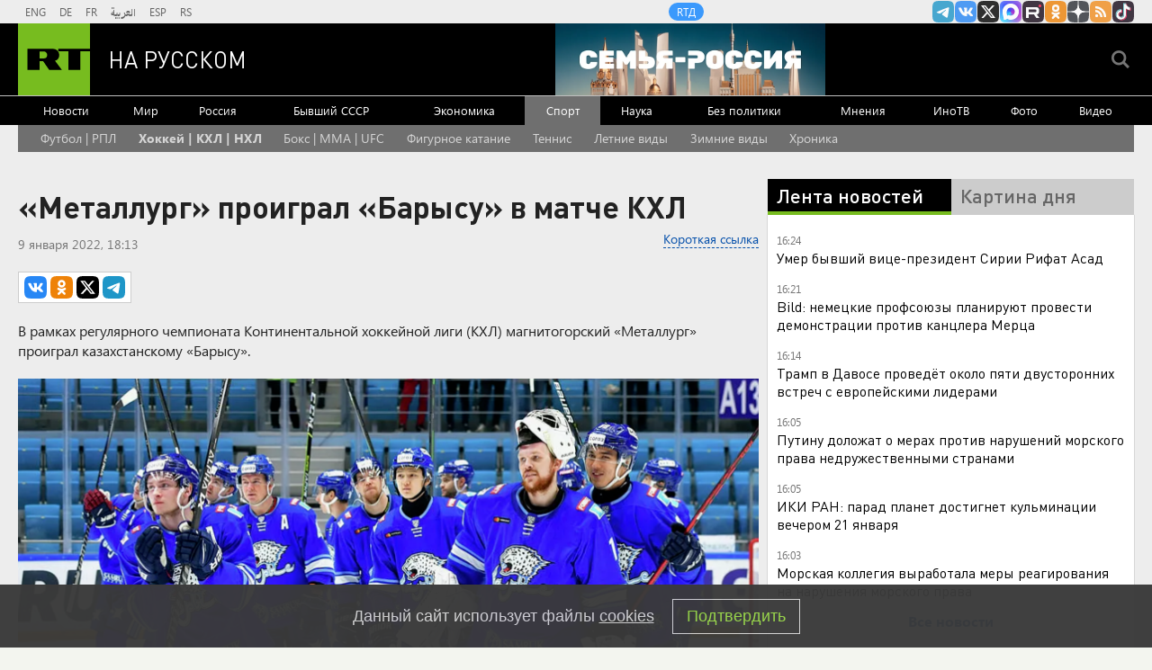

--- FILE ---
content_type: text/html
request_url: https://tns-counter.ru/nc01a**R%3Eundefined*rt_ru/ru/UTF-8/tmsec=rt_ru/226439080***
body_size: -73
content:
F3317B2C6970D42DX1769002029:F3317B2C6970D42DX1769002029

--- FILE ---
content_type: application/javascript
request_url: https://smi2.ru/counter/settings?payload=CMi7Ahipo_OFvjM6JGM1MjRlNzBkLTg4YmItNDhmOC1hNTgzLWRkZTYzYmUzNWVhNg&cb=_callbacks____0mko24vya
body_size: 1520
content:
_callbacks____0mko24vya("[base64]");

--- FILE ---
content_type: application/javascript; charset=utf-8
request_url: https://mediametrics.ru/partner/inject/online.jsonp.ru.js
body_size: 4051
content:
callbackJsonpMediametrics( [{"id": "91491497", "image": "//mediametrics.ru/partner/inject/img/91491497.jpg", "title": "Умеренные морозы ожидаются в Республике Алтай", "source": "www.gorno-altaisk.info", "link": "//mediametrics.ru/click;mmet/site_ru?//mediametrics.ru/rating/ru/online.html?article=91491497", "favicon": "//mediametrics.ru/favicon/www.gorno-altaisk.info.ico"},{"id": "56712035", "image": "//mediametrics.ru/partner/inject/img/56712035.jpg", "title": "Экс-нардеп Олейник: форум в Давосе показал, что Украина отходит на второй план", "source": "russian.rt.com", "link": "//mediametrics.ru/click;mmet/site_ru?//mediametrics.ru/rating/ru/online.html?article=56712035", "favicon": "//mediametrics.ru/favicon/russian.rt.com.ico"},{"id": "41331660", "image": "//mediametrics.ru/partner/inject/img/41331660.jpg", "title": "Лиса загрызла трёх кошек в Сапожке Рязанской области", "source": "rzn.mk.ru", "link": "//mediametrics.ru/click;mmet/site_ru?//mediametrics.ru/rating/ru/online.html?article=41331660", "favicon": "//mediametrics.ru/favicon/rzn.mk.ru.ico"},{"id": "90957882", "image": "//mediametrics.ru/partner/inject/img/90957882.jpg", "title": "В Тверской области проводили в последний путь погибшего на СВО Геннадия Ефимова", "source": "toptver.ru", "link": "//mediametrics.ru/click;mmet/site_ru?//mediametrics.ru/rating/ru/online.html?article=90957882", "favicon": "//mediametrics.ru/favicon/toptver.ru.ico"},{"id": "13658622", "image": "//mediametrics.ru/partner/inject/img/13658622.jpg", "title": "Хамство в Госдуме переходит границы: депутаты с полумиллионной зарплатой учат жизни простых работяг. Они в себе?", "source": "www.kapital-rus.ru", "link": "//mediametrics.ru/click;mmet/site_ru?//mediametrics.ru/rating/ru/online.html?article=13658622", "favicon": "//mediametrics.ru/favicon/www.kapital-rus.ru.ico"},{"id": "85665363", "image": "//mediametrics.ru/partner/inject/img/85665363.jpg", "title": "На Кукковке снова авария: улицы затапливает (ВИДЕО)", "source": "gubdaily.ru", "link": "//mediametrics.ru/click;mmet/site_ru?//mediametrics.ru/rating/ru/online.html?article=85665363", "favicon": "//mediametrics.ru/favicon/gubdaily.ru.ico"},{"id": "35889231", "image": "//mediametrics.ru/partner/inject/img/35889231.jpg", "title": "Жители Инты несут цветы к дому погибшей девочки", "source": "komiinform.ru", "link": "//mediametrics.ru/click;mmet/site_ru?//mediametrics.ru/rating/ru/online.html?article=35889231", "favicon": "//mediametrics.ru/favicon/komiinform.ru.ico"},{"id": "67029162", "image": "//mediametrics.ru/partner/inject/img/67029162.jpg", "title": "На владельца сети «Читай-город» составили протокол о пропаганде ЛГБТ", "source": "www.forbes.ru", "link": "//mediametrics.ru/click;mmet/site_ru?//mediametrics.ru/rating/ru/online.html?article=67029162", "favicon": "//mediametrics.ru/favicon/www.forbes.ru.ico"},{"id": "30758121", "image": "//mediametrics.ru/partner/inject/img/30758121.jpg", "title": "«Повысит доступность медицинской помощи»: в MAX появилась возможность записываться к врачу", "source": "russian.rt.com", "link": "//mediametrics.ru/click;mmet/site_ru?//mediametrics.ru/rating/ru/online.html?article=30758121", "favicon": "//mediametrics.ru/favicon/russian.rt.com.ico"},{"id": "82376971", "image": "//mediametrics.ru/partner/inject/img/82376971.jpg", "title": "«Я отказываюсь принимать такое»: Вячеслав Макаров был шокирован обманом на федеральном канале ✿✔️ TVCenter.ru", "source": "www.tvcenter.ru", "link": "//mediametrics.ru/click;mmet/site_ru?//mediametrics.ru/rating/ru/online.html?article=82376971", "favicon": "//mediametrics.ru/favicon/www.tvcenter.ru.ico"},{"id": "77443462", "image": "//mediametrics.ru/partner/inject/img/77443462.jpg", "title": "Гренландия отправила в нокаут Зеленского", "source": "ria.ru", "link": "//mediametrics.ru/click;mmet/site_ru?//mediametrics.ru/rating/ru/online.html?article=77443462", "favicon": "//mediametrics.ru/favicon/ria.ru.ico"},{"id": "18980391", "image": "//mediametrics.ru/partner/inject/img/18980391.jpg", "title": "Три человека, включая двоих детей, госпитализированы после ДТП в Твери", "source": "tvtver.ru", "link": "//mediametrics.ru/click;mmet/site_ru?//mediametrics.ru/rating/ru/online.html?article=18980391", "favicon": "//mediametrics.ru/favicon/tvtver.ru.ico"},{"id": "17689231", "image": "//mediametrics.ru/partner/inject/img/17689231.jpg", "title": "Шумков поручил согласовать сбросы с водохранилищ перед паводком на Тоболе", "source": "oblast45.ru", "link": "//mediametrics.ru/click;mmet/site_ru?//mediametrics.ru/rating/ru/online.html?article=17689231", "favicon": "//mediametrics.ru/favicon/oblast45.ru.ico"},{"id": "12309318", "image": "//mediametrics.ru/partner/inject/img/12309318.jpg", "title": "Военкомы стреляют в своих. Власти об этом молчат, народ в ужасе: &quot;Мужчин гонят на убой&quot;", "source": "www.kapital-rus.ru", "link": "//mediametrics.ru/click;mmet/site_ru?//mediametrics.ru/rating/ru/online.html?article=12309318", "favicon": "//mediametrics.ru/favicon/www.kapital-rus.ru.ico"},{"id": "47023082", "image": "//mediametrics.ru/partner/inject/img/47023082.jpg", "title": "Захарова сравнила форум в Давосе с международным театром абсурда", "source": "www.iz.ru", "link": "//mediametrics.ru/click;mmet/site_ru?//mediametrics.ru/rating/ru/online.html?article=47023082", "favicon": "//mediametrics.ru/favicon/www.iz.ru.ico"},{"id": "63728648", "image": "//mediametrics.ru/partner/inject/img/63728648.jpg", "title": "Слова министра торговли США вызвали переполох на ужине в Давосе", "source": "svpressa.ru", "link": "//mediametrics.ru/click;mmet/site_ru?//mediametrics.ru/rating/ru/online.html?article=63728648", "favicon": "//mediametrics.ru/favicon/svpressa.ru.ico"},{"id": "67076111", "image": "//mediametrics.ru/partner/inject/img/67076111.jpg", "title": "В Новосибирске рухнул торговый центр: под завалами ищут людей — кадры", "source": "e1.ru", "link": "//mediametrics.ru/click;mmet/site_ru?//mediametrics.ru/rating/ru/online.html?article=67076111", "favicon": "//mediametrics.ru/favicon/e1.ru.ico"},{"id": "2091030", "image": "//mediametrics.ru/partner/inject/img/2091030.jpg", "title": "Вступил в силу приговор в отношении новотройчанина, готовившего теракт", "source": "nokstv.ru", "link": "//mediametrics.ru/click;mmet/site_ru?//mediametrics.ru/rating/ru/online.html?article=2091030", "favicon": "//mediametrics.ru/favicon/nokstv.ru.ico"},{"id": "25865299", "image": "//mediametrics.ru/partner/inject/img/25865299.jpg", "title": "В России подорожала минимальная продуктовая корзина за 2025 год", "source": "progorod43.ru", "link": "//mediametrics.ru/click;mmet/site_ru?//mediametrics.ru/rating/ru/online.html?article=25865299", "favicon": "//mediametrics.ru/favicon/progorod43.ru.ico"},{"id": "67737690", "image": "//mediametrics.ru/partner/inject/img/67737690.jpg", "title": "ЦБ с 1 октября пересмотрит индикатор нерыночных ставок по кредитам", "source": "glavny.tv", "link": "//mediametrics.ru/click;mmet/site_ru?//mediametrics.ru/rating/ru/online.html?article=67737690", "favicon": "//mediametrics.ru/favicon/glavny.tv.ico"},{"id": "36705381", "image": "//mediametrics.ru/partner/inject/img/36705381.jpg", "title": "Москвичи сообщили о рейдерском захвате гаражного комплекса в Куркине", "source": "m24.ru", "link": "//mediametrics.ru/click;mmet/site_ru?//mediametrics.ru/rating/ru/online.html?article=36705381", "favicon": "//mediametrics.ru/favicon/m24.ru.ico"},{"id": "45885552", "image": "//mediametrics.ru/partner/inject/img/45885552.jpg", "title": "Названо место Томской области в списке самых преступных регионов", "source": "www.tvtomsk.ru", "link": "//mediametrics.ru/click;mmet/site_ru?//mediametrics.ru/rating/ru/online.html?article=45885552", "favicon": "//mediametrics.ru/favicon/www.tvtomsk.ru.ico"},{"id": "9068690", "image": "//mediametrics.ru/partner/inject/img/9068690.jpg", "title": "Пентагон начал развертывание военной авиации на Ближнем Востоке", "source": "vedomosti.ru", "link": "//mediametrics.ru/click;mmet/site_ru?//mediametrics.ru/rating/ru/online.html?article=9068690", "favicon": "//mediametrics.ru/favicon/vedomosti.ru.ico"},{"id": "32745659", "image": "//mediametrics.ru/partner/inject/img/32745659.jpg", "title": "Утвержден состав белорусской команды на зимние Олимпийские игры-2026", "source": "sputnik.by", "link": "//mediametrics.ru/click;mmet/site_ru?//mediametrics.ru/rating/ru/online.html?article=32745659", "favicon": "//mediametrics.ru/favicon/sputnik.by.ico"},{"id": "60754114", "image": "//mediametrics.ru/partner/inject/img/60754114.jpg", "title": "Мэрия Уфы выплатит 200 тысяч рублей ребенку за травму на детской площадке", "source": "newsbash.ru", "link": "//mediametrics.ru/click;mmet/site_ru?//mediametrics.ru/rating/ru/online.html?article=60754114", "favicon": "//mediametrics.ru/favicon/newsbash.ru.ico"},{"id": "41602244", "image": "//mediametrics.ru/partner/inject/img/41602244.jpg", "title": "В Краснодарском крае задержаны двое заместителей министра транспорта", "source": "ridus.ru", "link": "//mediametrics.ru/click;mmet/site_ru?//mediametrics.ru/rating/ru/online.html?article=41602244", "favicon": "//mediametrics.ru/favicon/ridus.ru.ico"},{"id": "19214559", "image": "//mediametrics.ru/partner/inject/img/19214559.jpg", "title": "Надежда для внуков. Мужское / Женское. Выпуск от 21.01.2025", "source": "www.1tv.ru", "link": "//mediametrics.ru/click;mmet/site_ru?//mediametrics.ru/rating/ru/online.html?article=19214559", "favicon": "//mediametrics.ru/favicon/www.1tv.ru.ico"},{"id": "17352954", "image": "//mediametrics.ru/partner/inject/img/17352954.jpg", "title": "Международный аэропорт Нижнего Новгорода составил рейтинг пунктуальности авиакомпаний за 2025 год", "source": "www.aex.ru", "link": "//mediametrics.ru/click;mmet/site_ru?//mediametrics.ru/rating/ru/online.html?article=17352954", "favicon": "//mediametrics.ru/favicon/www.aex.ru.ico"},{"id": "60538107", "image": "//mediametrics.ru/partner/inject/img/60538107.jpg", "title": "Исполнителя теракта против генерала Кириллова приговорили к пожизненному", "source": "rbc.ru", "link": "//mediametrics.ru/click;mmet/site_ru?//mediametrics.ru/rating/ru/online.html?article=60538107", "favicon": "//mediametrics.ru/favicon/rbc.ru.ico"},{"id": "46085375", "image": "//mediametrics.ru/partner/inject/img/46085375.jpg", "title": "Целительница, которую признала сама Ванга. Что она говорила о России?", "source": "ria.ru", "link": "//mediametrics.ru/click;mmet/site_ru?//mediametrics.ru/rating/ru/online.html?article=46085375", "favicon": "//mediametrics.ru/favicon/ria.ru.ico"},{"id": "27589892", "image": "//mediametrics.ru/partner/inject/img/27589892.jpg", "title": "За сутки в Нижегородской области в ДТП погибли два человека", "source": "newsroom24.ru", "link": "//mediametrics.ru/click;mmet/site_ru?//mediametrics.ru/rating/ru/online.html?article=27589892", "favicon": "//mediametrics.ru/favicon/newsroom24.ru.ico"},{"id": "33082636", "image": "//mediametrics.ru/partner/inject/img/33082636.jpg", "title": "Убийцу генерала Кириллова приговорили к пожизненному", "source": "vedomosti.ru", "link": "//mediametrics.ru/click;mmet/site_ru?//mediametrics.ru/rating/ru/online.html?article=33082636", "favicon": "//mediametrics.ru/favicon/vedomosti.ru.ico"},{"id": "29417749", "image": "//mediametrics.ru/partner/inject/img/29417749.jpg", "title": "В Новосибирске бывшие ученики устроили пьяный погром на школьной дискотеке", "source": "tolknews.ru", "link": "//mediametrics.ru/click;mmet/site_ru?//mediametrics.ru/rating/ru/online.html?article=29417749", "favicon": "//mediametrics.ru/favicon/tolknews.ru.ico"},{"id": "25708836", "image": "//mediametrics.ru/partner/inject/img/25708836.jpg", "title": "Актриса умерла в 42 года", "source": "gubdaily.ru", "link": "//mediametrics.ru/click;mmet/site_ru?//mediametrics.ru/rating/ru/online.html?article=25708836", "favicon": "//mediametrics.ru/favicon/gubdaily.ru.ico"},{"id": "54482221", "image": "//mediametrics.ru/partner/inject/img/54482221.jpg", "title": "«Последнее, что держит молодые семьи». Нижегородка попросила сохранить единственный в селе детсад — что ответили власти", "source": "www.nn.ru", "link": "//mediametrics.ru/click;mmet/site_ru?//mediametrics.ru/rating/ru/online.html?article=54482221", "favicon": "//mediametrics.ru/favicon/www.nn.ru.ico"},{"id": "52130122", "image": "//mediametrics.ru/partner/inject/img/52130122.jpg", "title": "В «Броско» опровергли сообщения о лопнувшем поле в ТЦ в Хабаровске - RT Russia - Медиаплатформа МирТесен", "source": "social.rt.com", "link": "//mediametrics.ru/click;mmet/site_ru?//mediametrics.ru/rating/ru/online.html?article=52130122", "favicon": "//mediametrics.ru/favicon/social.rt.com.ico"},{"id": "83436928", "image": "//mediametrics.ru/partner/inject/img/83436928.jpg", "title": "«Голова раскалывается»: Солнечная буря побила 20-летние рекорды. Чего ждать дальше?", "source": "runews24.ru", "link": "//mediametrics.ru/click;mmet/site_ru?//mediametrics.ru/rating/ru/online.html?article=83436928", "favicon": "//mediametrics.ru/favicon/runews24.ru.ico"},{"id": "51860876", "image": "//mediametrics.ru/partner/inject/img/51860876.jpg", "title": "Пожар на курганском «Острове»: владелец назвал возможную причину возгорания", "source": "oblast45.ru", "link": "//mediametrics.ru/click;mmet/site_ru?//mediametrics.ru/rating/ru/online.html?article=51860876", "favicon": "//mediametrics.ru/favicon/oblast45.ru.ico"}] );

--- FILE ---
content_type: text/javascript; charset=utf-8
request_url: https://rb.infox.sg/json?id=22316&adblock=false&o=5
body_size: 18718
content:
[{"img": "https://rb.infox.sg/img/898106/image_502.jpg?628", "width": "240", "height": "240", "bg_hex": "#A85660", "bg_rgb": "168,86,96", "text_color": "#fff", "timestamp": "1769002033597", "created": "1768907502933", "id": "898106", "title": "Жена Зеленского дала необычный совет замерзающим украинцам", "category": "others", "body": "Жена Зеленского дала необычный совет замерзающим украинцам [\u2026]", "source": "newsonline.press", "linkTarget": "byDefault", "url": "//rb.infox.sg/click?aid=898106&type=exchange&id=22316&su=[base64]"}, {"img": "https://rb.infox.sg/img/898510/image_502.jpg?920", "width": "240", "height": "240", "bg_hex": "#4D5657", "bg_rgb": "77,86,87", "text_color": "#fff", "timestamp": "1769002033597", "created": "1768998885505", "id": "898510", "title": "Страшное признание матери пропавшего в Босфоре Свечникова", "category": "others", "body": "Татуировки на теле, найденном в Босфоре, похожи на тату, которые были у пропавшего в августе 2025 года пловца Николая Свечникова.", "source": "ya-turbo.ru", "linkTarget": "byDefault", "url": "//rb.infox.sg/click?aid=898510&type=exchange&id=22316&su=aHR0cHM6Ly9jaXMuaW5mb3guc2cvb3RoZXJzL25ld3MvNXA5YWovP3V0bV9zb3VyY2U9cnVzc2lhbi5ydC5jb20mdXRtX2NhbXBhaWduPTIyMzE2JnV0bV9tZWRpdW09ZXhjaGFuZ2UmdXRtX2NvbnRlbnQ9eWEtdHVyYm8ucnUmaWQ9cnVzc2lhbi5ydC5jb21="}, {"img": "https://rb.infox.sg/img/896862/image_502.jpg?549", "width": "240", "height": "240", "bg_hex": "#8D6F59", "bg_rgb": "141,111,89", "text_color": "#fff", "timestamp": "1769002033597", "created": "1768475406089", "id": "896862", "title": "Тайна последнего доклада Герасимова. «Найдены» тысячи танков", "category": "others", "body": "Противник не оставляет попыток пробиться в освобождённые русской армией города и сёла. ВСУ сообщили о дефиците пехоты и невозможности наступать,", "source": "howto-news.info", "linkTarget": "byDefault", "url": "//rb.infox.sg/click?aid=896862&type=exchange&id=22316&su=[base64]"}, {"img": "https://rb.infox.sg/img/898388/image_502.jpg?515", "width": "240", "height": "240", "bg_hex": "#AA9787", "bg_rgb": "170,151,135", "text_color": "#000", "timestamp": "1769002033597", "created": "1768991226076", "id": "898388", "title": "Атакованную БПЛА ВСУ многоэтажку в Адыгее сняли на видео", "category": "others", "body": "Последствия атаки украинского БПЛА на многоквартирный жилой дом в Адыгее, где пострадали люди, сняли на видео. Кадры <a href=\"https://t.me/adygheya_gov/13259\" rel=\"noopener", "source": "rg.ru", "linkTarget": "byDefault", "url": "//rb.infox.sg/click?aid=898388&type=exchange&id=22316&su=aHR0cHM6Ly9jaXMuaW5mb3guc2cvb3RoZXJzL25ld3MvNXA2RlkvP3V0bV9zb3VyY2U9cnVzc2lhbi5ydC5jb20mdXRtX2NhbXBhaWduPTIyMzE2JnV0bV9tZWRpdW09ZXhjaGFuZ2UmdXRtX2NvbnRlbnQ9cmcucnUmaWQ9cnVzc2lhbi5ydC5jb21="}, {"img": "https://rb.infox.sg/img/898517/image_502.jpg?566", "width": "240", "height": "240", "bg_hex": "#525152", "bg_rgb": "82,81,82", "text_color": "#fff", "timestamp": "1769002033597", "created": "1768999702863", "id": "898517", "title": "Раскрыто число пострадавших от атаки дронов ВСУ в Адыгее", "category": "others", "body": "Число пострадавших при атаке беспилотных летательных аппаратов (БПЛА) Вооруженных сил Украины (ВСУ) в Адыгее возросло до 13 человек.", "source": "ya-turbo.ru", "linkTarget": "byDefault", "url": "//rb.infox.sg/click?aid=898517&type=exchange&id=22316&su=aHR0cHM6Ly9jaXMuaW5mb3guc2cvb3RoZXJzL25ld3MvNXA5YW4vP3V0bV9zb3VyY2U9cnVzc2lhbi5ydC5jb20mdXRtX2NhbXBhaWduPTIyMzE2JnV0bV9tZWRpdW09ZXhjaGFuZ2UmdXRtX2NvbnRlbnQ9eWEtdHVyYm8ucnUmaWQ9cnVzc2lhbi5ydC5jb21="}, {"img": "https://rb.infox.sg/img/898514/image_502.jpg?484", "width": "240", "height": "240", "bg_hex": "#75655D", "bg_rgb": "117,101,93", "text_color": "#fff", "timestamp": "1769002033597", "created": "1768999200364", "id": "898514", "title": "Аванс под угрозой? Что ждёт россиян с доходом ниже 100 000 рублей", "category": "others", "body": "Россияне с ежемесячной зарплатой ниже 100 тысяч рублей почти не заметят снижения аванса на работе в январе 2026 года.", "source": "ya-turbo.ru", "linkTarget": "byDefault", "url": "//rb.infox.sg/click?aid=898514&type=exchange&id=22316&su=aHR0cHM6Ly9jaXMuaW5mb3guc2cvb3RoZXJzL25ld3MvNXA5YWwvP3V0bV9zb3VyY2U9cnVzc2lhbi5ydC5jb20mdXRtX2NhbXBhaWduPTIyMzE2JnV0bV9tZWRpdW09ZXhjaGFuZ2UmdXRtX2NvbnRlbnQ9eWEtdHVyYm8ucnUmaWQ9cnVzc2lhbi5ydC5jb21="}, {"img": "https://rb.infox.sg/img/898363/image_502.jpg?317", "width": "240", "height": "240", "bg_hex": "#C1B3B3", "bg_rgb": "193,179,179", "text_color": "#000", "timestamp": "1769002033597", "created": "1768988447779", "id": "898363", "title": "Самолет из Ташкента совершил аварийную посадку в Красноярске", "category": "others", "body": "В международном аэропорту Красноярска внепланово приземлился Boeing 767-300, следовавший из Узбекистана во Владивосток.", "source": "rg.ru", "linkTarget": "byDefault", "url": "//rb.infox.sg/click?aid=898363&type=exchange&id=22316&su=aHR0cHM6Ly9jaXMuaW5mb3guc2cvb3RoZXJzL25ld3MvNXA3Z1ovP3V0bV9zb3VyY2U9cnVzc2lhbi5ydC5jb20mdXRtX2NhbXBhaWduPTIyMzE2JnV0bV9tZWRpdW09ZXhjaGFuZ2UmdXRtX2NvbnRlbnQ9cmcucnUmaWQ9cnVzc2lhbi5ydC5jb21="}, {"img": "https://rb.infox.sg/img/898532/image_502.jpg?33", "width": "240", "height": "240", "bg_hex": "#784B60", "bg_rgb": "120,75,96", "text_color": "#fff", "timestamp": "1769002033597", "created": "1769001391031", "id": "898532", "title": "Названы категории россиян, которым положена доплата к пенсии", "category": "others", "body": "Федеральная или региональная социальная доплата к пенсии положена всем неработающим гражданам, чьё общее материальное обеспечение не дотягивает до величины прожиточного минимума пожилого человека", "source": "ya-turbo.ru", "linkTarget": "byDefault", "url": "//rb.infox.sg/click?aid=898532&type=exchange&id=22316&su=aHR0cHM6Ly9jaXMuaW5mb3guc2cvb3RoZXJzL25ld3MvNXAxNXcvP3V0bV9zb3VyY2U9cnVzc2lhbi5ydC5jb20mdXRtX2NhbXBhaWduPTIyMzE2JnV0bV9tZWRpdW09ZXhjaGFuZ2UmdXRtX2NvbnRlbnQ9eWEtdHVyYm8ucnUmaWQ9cnVzc2lhbi5ydC5jb21="}, {"img": "https://rb.infox.sg/img/898501/image_502.jpg?349", "width": "240", "height": "240", "bg_hex": "#66768B", "bg_rgb": "102,118,139", "text_color": "#fff", "timestamp": "1769002033597", "created": "1768997696442", "id": "898501", "title": "Какие слова нельзя говорить в разговоре с мошенниками?", "category": "house", "body": "В разговоре с мошенниками нельзя называть никакие цифры и говорить \"да\", рассказал эксперт по кибербезопасности Алексей Курочкин.", "source": "rg.ru", "linkTarget": "byDefault", "url": "//rb.infox.sg/click?aid=898501&type=exchange&id=22316&su=aHR0cHM6Ly9jaXMuaW5mb3guc2cvb3RoZXJzL25ld3MvNXA4RFUvP3V0bV9zb3VyY2U9cnVzc2lhbi5ydC5jb20mdXRtX2NhbXBhaWduPTIyMzE2JnV0bV9tZWRpdW09ZXhjaGFuZ2UmdXRtX2NvbnRlbnQ9cmcucnUmaWQ9cnVzc2lhbi5ydC5jb21="}, {"img": "https://rb.infox.sg/img/897611/image_502.jpg?860", "width": "240", "height": "240", "bg_hex": "#A37033", "bg_rgb": "163,112,51", "text_color": "#fff", "timestamp": "1769002033597", "created": "1768815616113", "id": "897611", "title": "Онколог назвал опасный продукт, вызывающий рак", "category": "health", "body": "Регулярное употребление вредных продуктов повышает риск развития рака.", "source": "abnews.ru", "linkTarget": "byDefault", "url": "//rb.infox.sg/click?aid=897611&type=exchange&id=22316&su=aHR0cHM6Ly9jaXMuaW5mb3guc2cvb3RoZXJzL25ld3MvNW9GZ1cvP3V0bV9zb3VyY2U9cnVzc2lhbi5ydC5jb20mdXRtX2NhbXBhaWduPTIyMzE2JnV0bV9tZWRpdW09ZXhjaGFuZ2UmdXRtX2NvbnRlbnQ9YWJuZXdzLnJ1JmlkPXJ1c3NpYW4ucnQuY29t"}, {"img": "https://rb.infox.sg/img/898492/image_502.jpg?440", "width": "240", "height": "240", "bg_hex": "#918D8A", "bg_rgb": "145,141,138", "text_color": "#000", "timestamp": "1769002033597", "created": "1768996362520", "id": "898492", "title": "Мать покойной Анастасии Заворотнюк обратилась к Чернышеву", "category": "afisha", "body": "Анна Заворотнюк вместе с бабушкой Валентиной Борисовной и дочерью Петра Чернышева Милой посетили ледовое шоу «Щелкунчик», в котором выступил фигурист.", "source": "abnews.ru", "linkTarget": "byDefault", "url": "//rb.infox.sg/click?aid=898492&type=exchange&id=22316&su=aHR0cHM6Ly9jaXMuaW5mb3guc2cvb3RoZXJzL25ld3MvNW9YUWYvP3V0bV9zb3VyY2U9cnVzc2lhbi5ydC5jb20mdXRtX2NhbXBhaWduPTIyMzE2JnV0bV9tZWRpdW09ZXhjaGFuZ2UmdXRtX2NvbnRlbnQ9YWJuZXdzLnJ1JmlkPXJ1c3NpYW4ucnQuY29t"}, {"img": "https://rb.infox.sg/img/898476/image_502.jpg?647", "width": "240", "height": "240", "bg_hex": "#0F0B13", "bg_rgb": "15,11,19", "text_color": "#fff", "timestamp": "1769002033597", "created": "1768995775591", "id": "898476", "title": "Ученые расследуют тайну 150-миллионолетней кладки", "category": "science", "body": "На португальских пляжах в районе Санта-Крус палеонтологи обнаружили кладку яиц динозавров, которая относится к позднему юрскому периоду.", "source": "abnews.ru", "linkTarget": "byDefault", "url": "//rb.infox.sg/click?aid=898476&type=exchange&id=22316&su=aHR0cHM6Ly9jaXMuaW5mb3guc2cvb3RoZXJzL25ld3MvNXAwTjUvP3V0bV9zb3VyY2U9cnVzc2lhbi5ydC5jb20mdXRtX2NhbXBhaWduPTIyMzE2JnV0bV9tZWRpdW09ZXhjaGFuZ2UmdXRtX2NvbnRlbnQ9YWJuZXdzLnJ1JmlkPXJ1c3NpYW4ucnQuY29t"}, {"img": "https://rb.infox.sg/img/898463/image_502.jpg?858", "width": "240", "height": "240", "bg_hex": "#8E6E56", "bg_rgb": "142,110,86", "text_color": "#fff", "timestamp": "1769002033597", "created": "1768995386361", "id": "898463", "title": "Разведенная Алсу начала ходить на свидания с высоким блондином", "category": "afisha", "body": "После развода с Яном Абрамовым певица Алсу начала общение с 38-летним криптомиллионером, который прежде ухаживал за Ольгой Бузовой.", "source": "abnews.ru", "linkTarget": "byDefault", "url": "//rb.infox.sg/click?aid=898463&type=exchange&id=22316&su=aHR0cHM6Ly9jaXMuaW5mb3guc2cvb3RoZXJzL25ld3MvNXA3cHUvP3V0bV9zb3VyY2U9cnVzc2lhbi5ydC5jb20mdXRtX2NhbXBhaWduPTIyMzE2JnV0bV9tZWRpdW09ZXhjaGFuZ2UmdXRtX2NvbnRlbnQ9YWJuZXdzLnJ1JmlkPXJ1c3NpYW4ucnQuY29t"}, {"img": "https://rb.infox.sg/img/898502/image_502.jpg?54", "width": "240", "height": "240", "bg_hex": "#756A64", "bg_rgb": "117,106,100", "text_color": "#fff", "timestamp": "1769002033597", "created": "1768997769663", "id": "898502", "title": "В Германии спецназ SEK получил на вооружение кольчужные доспехи", "category": "others", "body": "В Германии бойцы полицейского спецназа Spezialeinsatzkommando (\"Специальная оперативная группа\") получили на вооружение кольчужные доспехи, как у средневековых рыцарей.", "source": "rg.ru", "linkTarget": "byDefault", "url": "//rb.infox.sg/click?aid=898502&type=exchange&id=22316&su=aHR0cHM6Ly9jaXMuaW5mb3guc2cvb3RoZXJzL25ld3MvNXA4RFMvP3V0bV9zb3VyY2U9cnVzc2lhbi5ydC5jb20mdXRtX2NhbXBhaWduPTIyMzE2JnV0bV9tZWRpdW09ZXhjaGFuZ2UmdXRtX2NvbnRlbnQ9cmcucnUmaWQ9cnVzc2lhbi5ydC5jb21="}, {"img": "https://rb.infox.sg/img/898402/image_502.jpg?754", "width": "240", "height": "240", "bg_hex": "#4A4A44", "bg_rgb": "74,74,68", "text_color": "#fff", "timestamp": "1769002033597", "created": "1768991653086", "id": "898402", "title": "Что известно о новой ракете для нейтрализации ЗРК Patriot", "category": "others", "body": "На Украине сообщили о применении российскими военными нового вида боеприпасов, ракет-мишеней РМ-48У.", "source": "rg.ru", "linkTarget": "byDefault", "url": "//rb.infox.sg/click?aid=898402&type=exchange&id=22316&su=aHR0cHM6Ly9jaXMuaW5mb3guc2cvb3RoZXJzL25ld3MvNXA2RlIvP3V0bV9zb3VyY2U9cnVzc2lhbi5ydC5jb20mdXRtX2NhbXBhaWduPTIyMzE2JnV0bV9tZWRpdW09ZXhjaGFuZ2UmdXRtX2NvbnRlbnQ9cmcucnUmaWQ9cnVzc2lhbi5ydC5jb21="}, {"img": "https://rb.infox.sg/img/896815/image_502.jpg?15", "width": "240", "height": "240", "bg_hex": "#1F2335", "bg_rgb": "31,35,53", "text_color": "#fff", "timestamp": "1769002033597", "created": "1768470997310", "id": "896815", "title": "Печальная новость от Лукашенко потрясла Белоруссию", "category": "politics", "body": "Лукашенко признался, что не знает, куда повернёт «ошалевший» мир! Глава Белоруссии Александр Лукашенко заявил, что, несмотря на доступ к обширной", "source": "howto-news.info", "linkTarget": "byDefault", "url": "//rb.infox.sg/click?aid=896815&type=exchange&id=22316&su=[base64]"}, {"img": "https://rb.infox.sg/img/898521/image_502.jpg?77", "width": "240", "height": "240", "bg_hex": "#000000", "bg_rgb": "0,0,0", "text_color": "#fff", "timestamp": "1769002033597", "created": "1769000113698", "id": "898521", "title": "Президент США Трамп сообщил о наличии секретного оружия", "category": "others", "body": "Президент США Дональд Трамп заявил, что Соединенные Штаты владеют вооружениями, о которых неизвестно остальному миру.", "source": "ya-turbo.ru", "linkTarget": "byDefault", "url": "//rb.infox.sg/click?aid=898521&type=exchange&id=22316&su=aHR0cHM6Ly9jaXMuaW5mb3guc2cvb3RoZXJzL25ld3MvNXA1a08vP3V0bV9zb3VyY2U9cnVzc2lhbi5ydC5jb20mdXRtX2NhbXBhaWduPTIyMzE2JnV0bV9tZWRpdW09ZXhjaGFuZ2UmdXRtX2NvbnRlbnQ9eWEtdHVyYm8ucnUmaWQ9cnVzc2lhbi5ydC5jb21="}, {"img": "https://rb.infox.sg/img/898398/image_502.jpg?529", "width": "240", "height": "240", "bg_hex": "#625F5F", "bg_rgb": "98,95,95", "text_color": "#fff", "timestamp": "1769002033597", "created": "1768991528149", "id": "898398", "title": "«Привет» Макрону и Лондону: Отдан приказ \u2014 пленных не брать", "category": "others", "body": "Британские и французские наёмники прячутся в руинах Покровска под видом ВСУ - их разоблачил сбежавший житель. Лондон и Париж маскируют", "source": "howto-news.info", "linkTarget": "byDefault", "url": "//rb.infox.sg/click?aid=898398&type=exchange&id=22316&su=[base64]"}, {"img": "https://rb.infox.sg/img/898393/image_502.jpg?402", "width": "240", "height": "240", "bg_hex": "#6D5A4E", "bg_rgb": "109,90,78", "text_color": "#fff", "timestamp": "1769002033597", "created": "1768991417587", "id": "898393", "title": "В Турции нашли тело пропавшего летом пловца Свечникова", "category": "others", "body": "На теле мужчины, которое турецкие власти подняли из Босфора, есть татуировки, совпадающие с теми, что были у пропавшего российского пловца", "source": "rg.ru", "linkTarget": "byDefault", "url": "//rb.infox.sg/click?aid=898393&type=exchange&id=22316&su=aHR0cHM6Ly9jaXMuaW5mb3guc2cvb3RoZXJzL25ld3MvNXA2RlgvP3V0bV9zb3VyY2U9cnVzc2lhbi5ydC5jb20mdXRtX2NhbXBhaWduPTIyMzE2JnV0bV9tZWRpdW09ZXhjaGFuZ2UmdXRtX2NvbnRlbnQ9cmcucnUmaWQ9cnVzc2lhbi5ydC5jb21="}, {"img": "https://rb.infox.sg/img/898112/image_502.jpg?281", "width": "240", "height": "240", "bg_hex": "#2F2F1A", "bg_rgb": "47,47,26", "text_color": "#fff", "timestamp": "1769002033597", "created": "1768907895489", "id": "898112", "title": "Отдых во Вьетнаме: туристы рассказали всю правду", "category": "travels", "body": "Российские туристы поделились впечатлениями от отдыха на островах Вьетнама.", "source": "abnews.ru", "linkTarget": "byDefault", "url": "//rb.infox.sg/click?aid=898112&type=exchange&id=22316&su=aHR0cHM6Ly9jaXMuaW5mb3guc2cvb3RoZXJzL25ld3MvNW9MZE0vP3V0bV9zb3VyY2U9cnVzc2lhbi5ydC5jb20mdXRtX2NhbXBhaWduPTIyMzE2JnV0bV9tZWRpdW09ZXhjaGFuZ2UmdXRtX2NvbnRlbnQ9YWJuZXdzLnJ1JmlkPXJ1c3NpYW4ucnQuY29t"}]